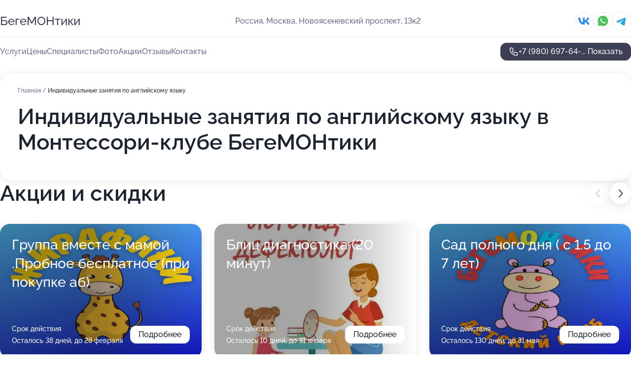

--- FILE ---
content_type: text/html; charset=utf-8
request_url: https://begemontiki-centr.ru/service/individualnye_zanyatiya_po_anglijskomu_yazyku/
body_size: 18529
content:
<!DOCTYPE html>
<html lang="ru">
<head>
	<meta http-equiv="Content-Type" content="text/html; charset=utf-8">
	<meta name="viewport" content="width=device-width,maximum-scale=1,initial-scale=1,user-scalable=0">
	<meta name="format-detection" content="telephone=no">
	<meta name="theme-color" content="#3D3F55">
	<meta name="description" content="Информация о&#160;Монтессори-клубе БегеМОНтики">
	<link rel="icon" type="image/png" href="/favicon.png">

	<title>Монтессори-клуб БегеМОНтики на&#160;Новоясеневском проспекте (на&#160;метро Ясенево)</title>

	<link nonce="zCybwmpWIiIK4cJlybZ5W6kB" href="//begemontiki-centr.ru/build/lego2/lego2.css?v=Evk5cQF3AgE" rel="stylesheet" >

		<script type="application/ld+json">{"@context":"http:\/\/schema.org","@type":"EntertainmentBusiness","name":"\u041c\u043e\u043d\u0442\u0435\u0441\u0441\u043e\u0440\u0438-\u043a\u043b\u0443\u0431 \u0411\u0435\u0433\u0435\u041c\u041e\u041d\u0442\u0438\u043a\u0438","address":{"@type":"PostalAddress","streetAddress":"\u041d\u043e\u0432\u043e\u044f\u0441\u0435\u043d\u0435\u0432\u0441\u043a\u0438\u0439 \u043f\u0440\u043e\u0441\u043f\u0435\u043a\u0442, 13\u043a2","addressLocality":"\u041c\u043e\u0441\u043a\u0432\u0430"},"url":"https:\/\/begemontiki-centr.ru\/","contactPoint":{"@type":"ContactPoint","telephone":"+7\u00a0(980)\u00a0697-64-09","contactType":"customer service","areaServed":"RU","availableLanguage":"Russian"},"sameAs":["https:\/\/vk.com\/begemontiki"],"image":"https:\/\/p0.zoon.ru\/preview\/0k-ZXPg4PBEm_83NMulRrw\/2400x1500x75\/3\/6\/0\/original_52c076e340c0886b7c8d8926_6214981ee7a87.jpg","aggregateRating":{"@type":"AggregateRating","ratingValue":4.5,"worstRating":1,"bestRating":5,"reviewCount":25}}</script>
		<script nonce="zCybwmpWIiIK4cJlybZ5W6kB">
		window.js_base = '/js.php';
	</script>

	</head>
<body >
	 <header id="header" class="header" data-organization-id="52c076e340c0886b7c8d8925">
	<div class="wrapper">
		<div class="header-container" data-uitest="lego-header-block">
			<div class="header-menu-activator" data-target="header-menu-activator">
				<span class="header-menu-activator__icon"></span>
			</div>

			<div class="header-title">
				<a href="/">					БегеМОНтики
				</a>			</div>
			<div class="header-address text-3 text-secondary">Россия, Москва, Новоясеневский проспект, 13к2</div>

						<div class="header-socials flex gap-8 icon icon--36" data-target="header-socials">
									<!--noindex-->
					<a href="https://vk.com/begemontiki" data-category="vk_group" rel="nofollow" target="_blank">
						<svg class="svg-icons-vk_group" ><use xlink:href="/build/lego2/icons.svg?v=JuYN3E4Pbco#vk_group"></use></svg>
					</a>
					<!--/noindex-->
									<!--noindex-->
					<a href="https://wa.me/79167032200" data-category="whatsapp" rel="nofollow" target="_blank">
						<svg class="svg-icons-whatsapp" ><use xlink:href="/build/lego2/icons.svg?v=JuYN3E4Pbco#whatsapp"></use></svg>
					</a>
					<!--/noindex-->
									<!--noindex-->
					<a href="https://t.me/begemontiki" data-category="telegram" rel="nofollow" target="_blank">
						<svg class="svg-icons-telegram" ><use xlink:href="/build/lego2/icons.svg?v=JuYN3E4Pbco#telegram"></use></svg>
					</a>
					<!--/noindex-->
							</div>
					</div>

		<nav class="nav" data-target="header-nav" data-uitest="lego-navigation-block">
			<ul>
									<li data-target="header-services">
						<svg class="svg-icons-services" ><use xlink:href="/build/lego2/icons.svg?v=JuYN3E4Pbco#services"></use></svg>
						<a data-target="header-nav-link" href="https://begemontiki-centr.ru/services/" data-za="{&quot;ev_label&quot;:&quot;all_service&quot;}">Услуги</a>
					</li>
									<li data-target="header-prices">
						<svg class="svg-icons-prices" ><use xlink:href="/build/lego2/icons.svg?v=JuYN3E4Pbco#prices"></use></svg>
						<a data-target="header-nav-link" href="https://begemontiki-centr.ru/price/" data-za="{&quot;ev_label&quot;:&quot;price&quot;}">Цены</a>
					</li>
									<li data-target="header-specialists">
						<svg class="svg-icons-specialists" ><use xlink:href="/build/lego2/icons.svg?v=JuYN3E4Pbco#specialists"></use></svg>
						<a data-target="header-nav-link" href="https://begemontiki-centr.ru/#specialists" data-za="{&quot;ev_label&quot;:&quot;org_prof&quot;}">Специалисты</a>
					</li>
									<li data-target="header-photo">
						<svg class="svg-icons-photo" ><use xlink:href="/build/lego2/icons.svg?v=JuYN3E4Pbco#photo"></use></svg>
						<a data-target="header-nav-link" href="https://begemontiki-centr.ru/#photos" data-za="{&quot;ev_label&quot;:&quot;photos&quot;}">Фото</a>
					</li>
									<li data-target="header-offers">
						<svg class="svg-icons-offers" ><use xlink:href="/build/lego2/icons.svg?v=JuYN3E4Pbco#offers"></use></svg>
						<a data-target="header-nav-link" href="https://begemontiki-centr.ru/#offers" data-za="{&quot;ev_label&quot;:&quot;offer&quot;}">Акции</a>
					</li>
									<li data-target="header-reviews">
						<svg class="svg-icons-reviews" ><use xlink:href="/build/lego2/icons.svg?v=JuYN3E4Pbco#reviews"></use></svg>
						<a data-target="header-nav-link" href="https://begemontiki-centr.ru/#reviews" data-za="{&quot;ev_label&quot;:&quot;reviews&quot;}">Отзывы</a>
					</li>
									<li data-target="header-contacts">
						<svg class="svg-icons-contacts" ><use xlink:href="/build/lego2/icons.svg?v=JuYN3E4Pbco#contacts"></use></svg>
						<a data-target="header-nav-link" href="https://begemontiki-centr.ru/#contacts" data-za="{&quot;ev_label&quot;:&quot;contacts&quot;}">Контакты</a>
					</li>
							</ul>

			<div class="header-controls">
				<div class="header-controls__wrapper">
					<a
	href="tel:+79806976409"
	class="phone-button button button--primary button--36 icon--20"
	data-phone="+7 (980) 697-64-09"
	data-za="{&quot;ev_sourceType&quot;:&quot;&quot;,&quot;ev_sourceId&quot;:&quot;52c076e340c0886b7c8d8925.952e&quot;,&quot;object_type&quot;:&quot;organization&quot;,&quot;object_id&quot;:&quot;52c076e340c0886b7c8d8925.952e&quot;,&quot;ev_label&quot;:&quot;premium&quot;,&quot;ev_category&quot;:&quot;phone_o_l&quot;}">
	<svg class="svg-icons-phone" ><use xlink:href="/build/lego2/icons.svg?v=JuYN3E4Pbco#phone"></use></svg>
			<div data-target="show-phone-number">
			+7 (980) 697-64-...
			<span data-target="phone-button-show">Показать</span>
		</div>
	</a>


									</div>

							</div>

			<div class="header-nav-address">
									<div class="header-block flex gap-12 icon icon--36" data-target="header-socials">
													<!--noindex-->
							<a href="https://vk.com/begemontiki" data-category="vk_group" rel="nofollow" target="_blank">
								<svg class="svg-icons-vk_group" ><use xlink:href="/build/lego2/icons.svg?v=JuYN3E4Pbco#vk_group"></use></svg>
							</a>
							<!--/noindex-->
													<!--noindex-->
							<a href="https://wa.me/79167032200" data-category="whatsapp" rel="nofollow" target="_blank">
								<svg class="svg-icons-whatsapp" ><use xlink:href="/build/lego2/icons.svg?v=JuYN3E4Pbco#whatsapp"></use></svg>
							</a>
							<!--/noindex-->
													<!--noindex-->
							<a href="https://t.me/begemontiki" data-category="telegram" rel="nofollow" target="_blank">
								<svg class="svg-icons-telegram" ><use xlink:href="/build/lego2/icons.svg?v=JuYN3E4Pbco#telegram"></use></svg>
							</a>
							<!--/noindex-->
											</div>
				
				<div class="header-block text-3 text-center text-secondary">Россия, Москва, Новоясеневский проспект, 13к2</div>
			</div>
		</nav>
	</div>
</header>
<div class="header-placeholder"></div>

<div class="contacts-panel" id="contacts-panel">
	

	<div class="contacts-panel-wrapper">
					<div class="contacts-panel-icon contacts-panel-expander" data-target="contacts-panel-expand">
				<div class="contacts-panel-icon__collapsed"><svg class="svg-icons-phone_filled" ><use xlink:href="/build/lego2/icons.svg?v=JuYN3E4Pbco#phone_filled"></use></svg></div>
				<div class="contacts-panel-icon__expanded"><svg class="svg-icons-close" ><use xlink:href="/build/lego2/icons.svg?v=JuYN3E4Pbco#close"></use></svg></div>
			</div>

			<div class="contacts-panel-group">
								<a href="tel:+79806976409" class="contacts-panel-icon" data-phone="+7 (980) 697-64-09" data-za="{&quot;ev_sourceType&quot;:&quot;nav_panel&quot;,&quot;ev_sourceId&quot;:&quot;52c076e340c0886b7c8d8925.952e&quot;,&quot;object_type&quot;:&quot;organization&quot;,&quot;object_id&quot;:&quot;52c076e340c0886b7c8d8925.952e&quot;,&quot;ev_label&quot;:&quot;premium&quot;,&quot;ev_category&quot;:&quot;phone_o_l&quot;}">
					<svg class="svg-icons-phone_filled" ><use xlink:href="/build/lego2/icons.svg?v=JuYN3E4Pbco#phone_filled"></use></svg>
				</a>
													<a href="https://wa.me/79167032200" class="contacts-panel-icon"><svg class="svg-icons-whatsapp_filled" ><use xlink:href="/build/lego2/icons.svg?v=JuYN3E4Pbco#whatsapp_filled"></use></svg></a>
									<a href="https://t.me/begemontiki" class="contacts-panel-icon"><svg class="svg-icons-telegram_filled" ><use xlink:href="/build/lego2/icons.svg?v=JuYN3E4Pbco#telegram_filled"></use></svg></a>
							</div>
			</div>
</div>

<script nonce="zCybwmpWIiIK4cJlybZ5W6kB" type="module">
	import { initContactsPanel } from '//begemontiki-centr.ru/build/lego2/lego2.js?v=aBQmwV5uQB0';

	initContactsPanel(document.getElementById('contacts-panel'));
</script>


<script nonce="zCybwmpWIiIK4cJlybZ5W6kB" type="module">
	import { initHeader } from '//begemontiki-centr.ru/build/lego2/lego2.js?v=aBQmwV5uQB0';

	initHeader(document.getElementById('header'));
</script>
 	<main class="main-container">
		<div class="wrapper section-wrapper">
			<div class="service-description__wrapper">
	<section class="service-description section-block">
		<div class="page-breadcrumbs">
			<div class="breadcrumbs">
			<span>
							<a href="https://begemontiki-centr.ru/">
					Главная
				</a>
						/		</span>
			<span class="active">
							Индивидуальные занятия по английскому языку
								</span>
	</div>

		</div>
					<script nonce="zCybwmpWIiIK4cJlybZ5W6kB" type="application/ld+json">{"@context":"http:\/\/schema.org","@type":"BreadcrumbList","itemListElement":[{"@type":"ListItem","position":1,"item":{"name":"\u0413\u043b\u0430\u0432\u043d\u0430\u044f","@id":"https:\/\/begemontiki-centr.ru\/"}}]}</script>
		
		<div class="service-description-title">
			<h1 class="page-title">Индивидуальные занятия по английскому языку в Монтессори-клубе БегеМОНтики</h1>
			<div class="service-description-title__price">
							</div>
		</div>

		<div class="service-description__text collapse collapse--text-3">
			<div class="collapse__overflow">
				<div class="collapse__text"></div>
			</div>
		</div>
	</section>

	</div>
<section class="offers" id="offers" data-uitest="lego-offers-block">
	<div class="section-block__title flex flex--sb">
		<h2 class="text-h2">
			Акции и скидки
		</h2>

		<div class="slider__navigation" data-target="slider-navigation">
			<button class="slider__control prev" data-target="slider-prev">
				<svg class="svg-icons-arrow" ><use xlink:href="/build/lego2/icons.svg?v=JuYN3E4Pbco#arrow"></use></svg>
			</button>
			<button class="slider__control next" data-target="slider-next">
				<svg class="svg-icons-arrow" ><use xlink:href="/build/lego2/icons.svg?v=JuYN3E4Pbco#arrow"></use></svg>
			</button>
		</div>
	</div>

	<div class="offers__list" data-target="slider-container">
		<div class="offers__slider swiper-wrapper">
							<div data-offer-id="636106cb6be30b42b3084740" data-sid="636106cb6be30b42b3084740.c0d6" class="offers-item swiper-slide text-white">
					<img
						class="offers-item__image"
						src="https://p2.zoon.ru/0/9/636106cb6be30b42b3084740_636106d301be06.70059527.jpg"
						loading="lazy"
						alt="">
					<div class="offers-item__container">
						<div class="text-5">Группа вместе с мамой .Пробное бесплатное (при покупке аб)</div>
						<div class="offers-item__bottom">
							<div>
								<div>
									Срок действия
								</div>
								<div>Осталось 38 дней, до 28 февраля</div>
							</div>
							<button class="button offers-item__button button--36">Подробнее</button>
						</div>
					</div>
				</div>
							<div data-offer-id="644249bad0264626190abf39" data-sid="644249bad0264626190abf39.1aa4" class="offers-item swiper-slide text-white">
					<img
						class="offers-item__image"
						src="https://p1.zoon.ru/1/c/644249093b7545fd6208cc15_64424932633722.15424716.jpg"
						loading="lazy"
						alt="">
					<div class="offers-item__container">
						<div class="text-5">Блиц  диагностика (20 минут)</div>
						<div class="offers-item__bottom">
							<div>
								<div>
									Срок действия
								</div>
								<div>Осталось 10 дней, до 31 января</div>
							</div>
							<button class="button offers-item__button button--36">Подробнее</button>
						</div>
					</div>
				</div>
							<div data-offer-id="63610a77b4c1a7d91a0cf52a" data-sid="63610a77b4c1a7d91a0cf52a.ee80" class="offers-item swiper-slide text-white">
					<img
						class="offers-item__image"
						src="https://p0.zoon.ru/f/8/63610a77b4c1a7d91a0cf52a_63610a927eafd7.83783412.jpg"
						loading="lazy"
						alt="">
					<div class="offers-item__container">
						<div class="text-5">Сад  полного дня  ( с 1.5 до 7 лет)</div>
						<div class="offers-item__bottom">
							<div>
								<div>
									Срок действия
								</div>
								<div>Осталось 130 дней, до 31 мая</div>
							</div>
							<button class="button offers-item__button button--36">Подробнее</button>
						</div>
					</div>
				</div>
							<div data-offer-id="689c82f075213d6449034eea" data-sid="689c82f075213d6449034eea.27ca" class="offers-item swiper-slide text-white">
					<img
						class="offers-item__image"
						src="https://p2.zoon.ru/c/3/689c81cb39b9e3b199058594_689c82d02f8050.30520206.jpg"
						loading="lazy"
						alt="">
					<div class="offers-item__container">
						<div class="text-5">Жонглирование (4+)</div>
						<div class="offers-item__bottom">
							<div>
								<div>
									Срок действия
								</div>
								<div>Осталось 10 дней, до 31 января</div>
							</div>
							<button class="button offers-item__button button--36">Подробнее</button>
						</div>
					</div>
				</div>
							<div data-offer-id="689f2d5af5aeb034ef074695" data-sid="689f2d5af5aeb034ef074695.2ca1" class="offers-item swiper-slide text-white">
					<img
						class="offers-item__image"
						src="https://p2.zoon.ru/8/9/689f27a9e804de74a40de23f_689f2d19423d19.82010497.jpg"
						loading="lazy"
						alt="">
					<div class="offers-item__container">
						<div class="text-5">Подарок за честность</div>
						<div class="offers-item__bottom">
							<div>
								<div>
									Срок действия
								</div>
								<div>Осталось 10 дней, до 31 января</div>
							</div>
							<button class="button offers-item__button button--36">Подробнее</button>
						</div>
					</div>
				</div>
							<div data-offer-id="694420cdf6917afc2f078708" data-sid="694420cdf6917afc2f078708.3206" class="offers-item swiper-slide text-white">
					<img
						class="offers-item__image"
						src="https://p0.zoon.ru/a/7/6944200bb7e4c66324020dc1_694420a930cee7.76272087.jpg"
						loading="lazy"
						alt="">
					<div class="offers-item__container">
						<div class="text-5">Развивающая игротека</div>
						<div class="offers-item__bottom">
							<div>
								<div>
									Срок действия
								</div>
								<div>Осталось 10 дней, до 31 января</div>
							</div>
							<button class="button offers-item__button button--36">Подробнее</button>
						</div>
					</div>
				</div>
											</div>

		<div class="slider__pagination" data-target="slider-pagination"></div>
	</div>
</section>
<script nonce="zCybwmpWIiIK4cJlybZ5W6kB" type="module">
	import { initOffers } from '//begemontiki-centr.ru/build/lego2/lego2.js?v=aBQmwV5uQB0';

	const node = document.getElementById('offers');

	initOffers(node, { organizationId: '52c076e340c0886b7c8d8925' });
</script>
<section class="photo-section" id="photos" data-uitest="lego-gallery-block">
	<div class="section-block__title flex flex--sb">
		<h2 class="text-h2">Фотогалерея</h2>

					<div class="slider__navigation" data-target="slider-navigation">
				<button class="slider__control prev" data-target="slider-prev">
					<svg class="svg-icons-arrow" ><use xlink:href="/build/lego2/icons.svg?v=JuYN3E4Pbco#arrow"></use></svg>
				</button>
				<button class="slider__control next" data-target="slider-next">
					<svg class="svg-icons-arrow" ><use xlink:href="/build/lego2/icons.svg?v=JuYN3E4Pbco#arrow"></use></svg>
				</button>
			</div>
			</div>

	<div class="section-block__slider" data-target="slider-container" data-total="27" data-owner-type="organization" data-owner-id="52c076e340c0886b7c8d8925">
		<div class="photo-section__slider swiper-wrapper">
						<div class="photo-section__slide swiper-slide" data-id="6214981f0a038c5c0d5768db" data-target="photo-slide-item" data-index="0">
				<img src="https://p0.zoon.ru/preview/lYTew7FF6qeApM61JxIO5w/1280x591x85/3/6/0/original_52c076e340c0886b7c8d8926_6214981ee7a87.jpg" loading="lazy" alt="">
			</div>
						<div class="photo-section__slide swiper-slide" data-id="621497a36a00ff437a5c6ce3" data-target="photo-slide-item" data-index="1">
				<img src="https://p0.zoon.ru/preview/UWq8UBz8yzK4WeXOIHQtsg/1200x800x85/1/a/a/original_52c076e340c0886b7c8d8926_621497a349a80.jpg" loading="lazy" alt="">
			</div>
						<div class="photo-section__slide swiper-slide" data-id="621497707f1e77456f60637d" data-target="photo-slide-item" data-index="2">
				<img src="https://p2.zoon.ru/preview/d3WE9xnbJfBllePr7akWsA/1200x800x85/1/1/3/original_52c076e340c0886b7c8d8926_621497704ef3d.jpg" loading="lazy" alt="">
			</div>
						<div class="photo-section__slide swiper-slide" data-id="62149719e29a9f5ce41df842" data-target="photo-slide-item" data-index="3">
				<img src="https://p1.zoon.ru/preview/y-kxVJ8QoqeNJSEErpnRSw/1200x800x85/1/2/4/original_52c076e340c0886b7c8d8926_62149719346f3.jpg" loading="lazy" alt="">
			</div>
						<div class="photo-section__slide swiper-slide" data-id="621496eb0af96d61584901e9" data-target="photo-slide-item" data-index="4">
				<img src="https://p2.zoon.ru/preview/ZGdO2XiSk9rMLG7hDhBF3Q/1200x800x85/1/2/0/original_52c076e340c0886b7c8d8926_621496eb28f1a.jpg" loading="lazy" alt="">
			</div>
						<div class="photo-section__slide swiper-slide" data-id="6214971b91734903035fc6de" data-target="photo-slide-item" data-index="5">
				<img src="https://p0.zoon.ru/preview/V4wz0QVr2V_-r6WpZR_L5Q/1200x800x85/1/a/8/original_52c076e340c0886b7c8d8926_6214971b7ec49.jpg" loading="lazy" alt="">
			</div>
						<div class="photo-section__slide swiper-slide" data-id="621497f76a00ff437a5c6ce7" data-target="photo-slide-item" data-index="6">
				<img src="https://p1.zoon.ru/preview/2BJjlzSv7saQXKYXBojnuA/1200x800x85/1/3/d/original_52c076e340c0886b7c8d8926_621497f6a9ba8.jpg" loading="lazy" alt="">
			</div>
						<div class="photo-section__slide swiper-slide" data-id="621498ba400ba5009218958d" data-target="photo-slide-item" data-index="7">
				<img src="https://p2.zoon.ru/preview/4BVm4MLBZle-ml5sjlTUcg/1200x800x85/1/9/c/original_52c076e340c0886b7c8d8926_621498b9b5718.jpg" loading="lazy" alt="">
			</div>
						<div class="photo-section__slide swiper-slide" data-id="621498b302fd5d03592fe925" data-target="photo-slide-item" data-index="8">
				<img src="https://p2.zoon.ru/preview/nCPSw8Mrms_tXkvVlTpA7g/1200x800x85/1/c/6/original_52c076e340c0886b7c8d8926_621498b34b0ea.jpg" loading="lazy" alt="">
			</div>
						<div class="photo-section__slide swiper-slide" data-id="6214989a02fd5d03592fe91f" data-target="photo-slide-item" data-index="9">
				<img src="https://p1.zoon.ru/preview/VO_MASGQz2nExg1nVuzO3w/1200x800x85/1/d/e/original_52c076e340c0886b7c8d8926_62149899ce325.jpg" loading="lazy" alt="">
			</div>
						<div class="photo-section__slide swiper-slide" data-id="6214989b0a038c5c0d5768f0" data-target="photo-slide-item" data-index="10">
				<img src="https://p0.zoon.ru/preview/ttJjRe0OJ4dda-MCnHpZXg/1200x800x85/1/1/6/original_52c076e340c0886b7c8d8926_6214989b25cc5.jpg" loading="lazy" alt="">
			</div>
						<div class="photo-section__slide swiper-slide" data-id="621498447d64d449ff659fd1" data-target="photo-slide-item" data-index="11">
				<img src="https://p1.zoon.ru/preview/l47f-5HN4e7xoinbdqhz0A/1200x800x85/1/a/9/original_52c076e340c0886b7c8d8926_62149843a36d3.jpg" loading="lazy" alt="">
			</div>
						<div class="photo-section__slide swiper-slide" data-id="6214984169f2d85e86246d36" data-target="photo-slide-item" data-index="12">
				<img src="https://p0.zoon.ru/preview/5NEW6fvbxOvnjyIpi53geA/1200x800x85/1/3/0/original_52c076e340c0886b7c8d8926_621498417018e.jpg" loading="lazy" alt="">
			</div>
						<div class="photo-section__slide swiper-slide" data-id="6214980d69f2d85e86246d2e" data-target="photo-slide-item" data-index="13">
				<img src="https://p2.zoon.ru/preview/DhhCq6gYX6iNP_-Cvjjbkw/1200x800x85/1/6/e/original_52c076e340c0886b7c8d8926_6214980d17c31.jpg" loading="lazy" alt="">
			</div>
						<div class="photo-section__slide swiper-slide" data-id="621497fce6c34807615cdf89" data-target="photo-slide-item" data-index="14">
				<img src="https://p1.zoon.ru/preview/CmwuPkrPoju2ScUUO_u6Gg/1200x800x85/1/3/7/original_52c076e340c0886b7c8d8926_621497fbab0e8.jpg" loading="lazy" alt="">
			</div>
						<div class="photo-section__slide swiper-slide" data-id="621497fa6a00ff437a5c6ce9" data-target="photo-slide-item" data-index="15">
				<img src="https://p1.zoon.ru/preview/5rl138A1NRIV6bQShBsSMw/1200x800x85/1/e/b/original_52c076e340c0886b7c8d8926_621497fa94d7d.jpg" loading="lazy" alt="">
			</div>
						<div class="photo-section__slide swiper-slide" data-id="621497cc69f2d85e86246d2a" data-target="photo-slide-item" data-index="16">
				<img src="https://p2.zoon.ru/preview/EVazydV73fmaoctgoj66xQ/1200x800x85/1/8/7/original_52c076e340c0886b7c8d8926_621497cbba64f.jpg" loading="lazy" alt="">
			</div>
						<div class="photo-section__slide swiper-slide" data-id="621497a5e29a9f5ce41df852" data-target="photo-slide-item" data-index="17">
				<img src="https://p1.zoon.ru/preview/twtnJZCOf6drX-tkTjrkKg/1200x800x85/1/5/5/original_52c076e340c0886b7c8d8926_621497a4b839d.jpg" loading="lazy" alt="">
			</div>
						<div class="photo-section__slide swiper-slide" data-id="6214977aeda0720fd83c3a6c" data-target="photo-slide-item" data-index="18">
				<img src="https://p2.zoon.ru/preview/b2hPXl8FkLQmTML8ZHDA-A/1200x800x85/1/9/3/original_52c076e340c0886b7c8d8926_62149779d299a.jpg" loading="lazy" alt="">
			</div>
						<div class="photo-section__slide swiper-slide" data-id="621497a10af96d61584901fb" data-target="photo-slide-item" data-index="19">
				<img src="https://p1.zoon.ru/preview/IrYoxMmp58u5qjMy-i3UgQ/1200x800x85/1/6/4/original_52c076e340c0886b7c8d8926_621497a0a2683.jpg" loading="lazy" alt="">
			</div>
						<div class="photo-section__slide swiper-slide" data-id="621497706a00ff437a5c6cdf" data-target="photo-slide-item" data-index="20">
				<img src="https://p1.zoon.ru/preview/KA-EiJLlQrO2FEjOVDuDpQ/1200x800x85/1/d/3/original_52c076e340c0886b7c8d8926_621497708aa62.jpg" loading="lazy" alt="">
			</div>
						<div class="photo-section__slide swiper-slide" data-id="6214971c02fd5d03592fe8fe" data-target="photo-slide-item" data-index="21">
				<img src="https://p0.zoon.ru/preview/Ppnr6rrrPzT32lZdNYmtRA/1200x800x85/1/5/2/original_52c076e340c0886b7c8d8926_6214971c67123.jpg" loading="lazy" alt="">
			</div>
						<div class="photo-section__slide swiper-slide" data-id="621496ea40fee4371e76239c" data-target="photo-slide-item" data-index="22">
				<img src="https://p0.zoon.ru/preview/6qC-H2vjqm1-59MlRGHiGA/1200x800x85/1/8/f/original_52c076e340c0886b7c8d8926_621496e9c03a1.jpg" loading="lazy" alt="">
			</div>
						<div class="photo-section__slide swiper-slide" data-id="621496e6bd0ef209d0573800" data-target="photo-slide-item" data-index="23">
				<img src="https://p0.zoon.ru/preview/xG2Eu6SHnz0s7qM0vnzoWQ/1200x800x85/1/f/1/original_52c076e340c0886b7c8d8926_621496e613afa.jpg" loading="lazy" alt="">
			</div>
						<div class="photo-section__slide swiper-slide" data-id="6214981dce56c2191a04885d" data-target="photo-slide-item" data-index="24">
				<img src="https://p1.zoon.ru/preview/lYoQXK7fNbyaLlDErI42-w/1200x800x85/1/8/7/original_52c076e340c0886b7c8d8926_6214981d80483.jpg" loading="lazy" alt="">
			</div>
						<div class="photo-section__slide swiper-slide" data-id="62149839e391bf33997230ca" data-target="photo-slide-item" data-index="25">
				<img src="https://p2.zoon.ru/preview/wRCDdQeTpNyXlMbkxeYEgw/1200x800x85/1/1/f/original_52c076e340c0886b7c8d8926_621498398e721.jpg" loading="lazy" alt="">
			</div>
						<div class="photo-section__slide swiper-slide" data-id="6214987c0804a331e66806cc" data-target="photo-slide-item" data-index="26">
				<img src="https://p0.zoon.ru/preview/w3iIwhL_F4BfZ3xhmI_GcA/1200x800x85/1/d/7/original_52c076e340c0886b7c8d8926_6214987c0e63e.jpg" loading="lazy" alt="">
			</div>
					</div>
	</div>

	<div class="slider__pagination" data-target="slider-pagination"></div>
</section>

<script nonce="zCybwmpWIiIK4cJlybZ5W6kB" type="module">
	import { initPhotos } from '//begemontiki-centr.ru/build/lego2/lego2.js?v=aBQmwV5uQB0';

	const node = document.getElementById('photos');
	initPhotos(node);
</script>
<section class="reviews-section section-block" id="reviews" data-uitest="lego-reviews-block">
	<div class="section-block__title flex flex--sb">
		<h2 class="text-h2">
			Отзывы
		</h2>

				<div class="slider__navigation" data-target="slider-navigation">
			<button class="slider__control prev" data-target="slider-prev">
				<svg class="svg-icons-arrow" ><use xlink:href="/build/lego2/icons.svg?v=JuYN3E4Pbco#arrow"></use></svg>
			</button>
			<button class="slider__control next" data-target="slider-next">
				<svg class="svg-icons-arrow" ><use xlink:href="/build/lego2/icons.svg?v=JuYN3E4Pbco#arrow"></use></svg>
			</button>
		</div>
			</div>

	<div class="reviews-section__list" data-target="slider-container">
		<div class="reviews-section__slider swiper-wrapper" data-target="review-section-slides">
							<div
	class="reviews-section-item swiper-slide "
	data-id="66f6dd922bdafc359d094607"
	data-owner-id="52c076e340c0886b7c8d8925"
	data-target="review">
	<div  class="flex flex--center-y gap-12">
		<div class="reviews-section-item__avatar">
										<svg class="svg-icons-user" ><use xlink:href="/build/lego2/icons.svg?v=JuYN3E4Pbco#user"></use></svg>
					</div>
		<div class="reviews-section-item__head">
			<div class="reviews-section-item__head-top flex flex--center-y gap-16">
				<div class="flex flex--center-y gap-8">
										<div class="stars stars--16" style="--rating: 5">
						<div class="stars__rating">
							<div class="stars stars--filled"></div>
						</div>
					</div>
					<div class="reviews-section-item__mark text-3">
						5,0
					</div>
				</div>
											</div>

			<div class="reviews-section-item__name text-3 fade">
				Владимир
			</div>
		</div>
	</div>
					<div class="reviews-section-item__descr collapse collapse--text-2 mt-8">
			<div class="collapse__overflow">
				<div class="collapse__text">
																<div>
							<span class="reviews-section-item__text-title">Преимущества:</span> Суперская организация, душевный подход!Посещаем секции балалайки и гусли для уникальных детей ОВЗ , очень качественно и дисконтно, всего за 16 занятий в мес. 5 600 руб
						</div>
																<div>
							<span class="reviews-section-item__text-title">Недостатки:</span> Нет
						</div>
																<div>
							<span class="reviews-section-item__text-title">Комментарий:</span>
							Все прекрасно
						</div>
									</div>
			</div>
		</div>
			<div class="reviews-section-item__date text-2 text-secondary mt-8">
		27 сентября 2024 Отзыв взят с сайта Zoon.ru
	</div>
</div>

							<div
	class="reviews-section-item swiper-slide "
	data-id="65b8ffbcb4075d92d10e14bc"
	data-owner-id="52c076e340c0886b7c8d8925"
	data-target="review">
	<div  class="flex flex--center-y gap-12">
		<div class="reviews-section-item__avatar">
										<svg class="svg-icons-user" ><use xlink:href="/build/lego2/icons.svg?v=JuYN3E4Pbco#user"></use></svg>
					</div>
		<div class="reviews-section-item__head">
			<div class="reviews-section-item__head-top flex flex--center-y gap-16">
				<div class="flex flex--center-y gap-8">
										<div class="stars stars--16" style="--rating: 5">
						<div class="stars__rating">
							<div class="stars stars--filled"></div>
						</div>
					</div>
					<div class="reviews-section-item__mark text-3">
						5,0
					</div>
				</div>
											</div>

			<div class="reviews-section-item__name text-3 fade">
				Ольга
			</div>
		</div>
	</div>
					<div class="reviews-section-item__descr collapse collapse--text-2 mt-8">
			<div class="collapse__overflow">
				<div class="collapse__text">
																<div>
							<span class="reviews-section-item__text-title">Преимущества:</span> Это лучшее место для нашего ребёнка. Каждый день идёт с удовольствием в сад и уходить не хочет. Атмосфера спокойная, дружелюбная. Приходишь и понимаешь, что тебе тут рады. Спасибо большое за такое отношение к детям. С вами уютно и душевно!
Отдельная любовь и огромная благодарность Ирме Валерьевне!
						</div>
																			</div>
			</div>
		</div>
			<div class="reviews-section-item__date text-2 text-secondary mt-8">
		30 января 2024 Отзыв взят с сайта Zoon.ru
	</div>
</div>

							<div
	class="reviews-section-item swiper-slide "
	data-id="65b8b10bf4e87f170402a69e"
	data-owner-id="52c076e340c0886b7c8d8925"
	data-target="review">
	<div  class="flex flex--center-y gap-12">
		<div class="reviews-section-item__avatar">
										<svg class="svg-icons-user" ><use xlink:href="/build/lego2/icons.svg?v=JuYN3E4Pbco#user"></use></svg>
					</div>
		<div class="reviews-section-item__head">
			<div class="reviews-section-item__head-top flex flex--center-y gap-16">
				<div class="flex flex--center-y gap-8">
										<div class="stars stars--16" style="--rating: 5">
						<div class="stars__rating">
							<div class="stars stars--filled"></div>
						</div>
					</div>
					<div class="reviews-section-item__mark text-3">
						5,0
					</div>
				</div>
											</div>

			<div class="reviews-section-item__name text-3 fade">
				Екатерина Васильцова
			</div>
		</div>
	</div>
					<div class="reviews-section-item__descr collapse collapse--text-2 mt-8">
			<div class="collapse__overflow">
				<div class="collapse__text">
																<div>
							<span class="reviews-section-item__text-title">Преимущества:</span> Хочу выразить благодарность нашему воспитателю Марии за помощь в адаптации в садике моему ребенку, за подсказки мне как родителю и за теплое отношение. Сын с радостью бежит в садик, более того даже торопит меня по утрам. 
Также хочу сказать отдельное спасибо педагогам Татьяне, Ольге, Ирме, Екатерине, Марии, Елизавете. Очень вам благодарна! Замечательные администраторы, которые всегда подскажут и ответят на интересующие вопросы. 
Занятия очень интересные и разносторонние. Ребенок вечером с большим восторгом рассказывает чем он занимался (любимое- кулинария) и мне очень важно понимать, что им именно занимаются,  а не как в обычном садике лишь бы не убился и хорошо) 
Наш папа, который день под впечатлением, что ребёнок ему указывая на стул сказал it is chair)) а счет ведёт последнюю неделю на английском вместо русского.  (Екатерина,  спасибо!)
Спасибо еще раз всем педагогам за помощь моему сыну в адаптации и социализации в садике.
						</div>
																			</div>
			</div>
		</div>
			<div class="reviews-section-item__date text-2 text-secondary mt-8">
		30 января 2024 Отзыв взят с сайта Zoon.ru
	</div>
</div>

							<div
	class="reviews-section-item swiper-slide reviews-section-item--with-photo"
	data-id="65b66f25b6c5c0167e06d4b7"
	data-owner-id="52c076e340c0886b7c8d8925"
	data-target="review">
	<div  class="flex flex--center-y gap-12">
		<div class="reviews-section-item__avatar">
										<svg class="svg-icons-user" ><use xlink:href="/build/lego2/icons.svg?v=JuYN3E4Pbco#user"></use></svg>
					</div>
		<div class="reviews-section-item__head">
			<div class="reviews-section-item__head-top flex flex--center-y gap-16">
				<div class="flex flex--center-y gap-8">
										<div class="stars stars--16" style="--rating: 5">
						<div class="stars__rating">
							<div class="stars stars--filled"></div>
						</div>
					</div>
					<div class="reviews-section-item__mark text-3">
						5,0
					</div>
				</div>
											</div>

			<div class="reviews-section-item__name text-3 fade">
				Кирилл
			</div>
		</div>
	</div>
					<div class="reviews-section-item__descr collapse collapse--text-2 mt-8">
			<div class="collapse__overflow">
				<div class="collapse__text">
																<div>
							<span class="reviews-section-item__text-title">Преимущества:</span> По рекомендации мамы со двора, пошли на пробное занятие в Монтессори среде с дочкой 1.7 года, преподаватель Татьяна. Кстати, оно бесплатное,если дальше берёшь абонемент.  Идёт больше часа, расположена в детском саду у метро Ясенево, где проходят занятия у группы до 4 лет. Татьяна очень опытный педагог, быстро нашла подход к дочке, другие дети были не первый раз и играли с удовольствием, время прошло в активной игровой форме просто незаметно. В занятие входят также игровая музыкальная комната и комната с кучей игрушек, горкой и вигвамом! 
Так как нам всё очень понравилось, решили взять индивидуальное занятие отдельно в Монтессори среде. Его ведёт Александра, которая дочке также понравилась. Занятие может проходить как с родителями, так и без. Мы с женой решили не участвовать, в итоге через час дочка не хотела уходить! Для меня- это показатель)
						</div>
																<div>
							<span class="reviews-section-item__text-title">Недостатки:</span> Всё хорошо
						</div>
																<div>
							<span class="reviews-section-item__text-title">Комментарий:</span>
							Больше игр, развития и радости детям в этом замечательном саду!
						</div>
									</div>
			</div>
		</div>
								<div class="reviews-section-item__slider" data-target="reviews-section-item-slider">
			<div data-target="slider-container">
				<div class="reviews-section__slider swiper-wrapper">
											<div class="reviews-section-item__slide swiper-slide">
							<img src="https://p2.zoon.ru/preview/21FCiyCkBPzJ13Ws_eMdxQ/98x98x90/1/6/9/65b66ee1ab0cc460f807b434_65b66ee119e737.83922795.jpg" loading="lazy" alt="">
						</div>
											<div class="reviews-section-item__slide swiper-slide">
							<img src="https://p0.zoon.ru/preview/6o9Pp_N8jiEAIuV3KDvgOw/98x98x90/1/4/e/65b66ee1ab0cc460f807b434_65b66eea1f1ac5.38838700.jpg" loading="lazy" alt="">
						</div>
									</div>
			</div>
						<div class="slider-mini__navigation" data-target="slider-navigation">
				<button class="slider-mini__control slider-mini__control--small prev" data-target="slider-prev">
					<svg class="svg-icons-arrow" ><use xlink:href="/build/lego2/icons.svg?v=JuYN3E4Pbco#arrow"></use></svg>
				</button>
				<button class="slider-mini__control slider-mini__control--small next" data-target="slider-next">
					<svg class="svg-icons-arrow" ><use xlink:href="/build/lego2/icons.svg?v=JuYN3E4Pbco#arrow"></use></svg>
				</button>
			</div>
					</div>
		<div class="reviews-section-item__date text-2 text-secondary mt-8">
		28 января 2024 Отзыв взят с сайта Zoon.ru
	</div>
</div>

							<div
	class="reviews-section-item swiper-slide "
	data-id="65b4d3ade9b5c2e731078809"
	data-owner-id="52c076e340c0886b7c8d8925"
	data-target="review">
	<div  class="flex flex--center-y gap-12">
		<div class="reviews-section-item__avatar">
										<svg class="svg-icons-user" ><use xlink:href="/build/lego2/icons.svg?v=JuYN3E4Pbco#user"></use></svg>
					</div>
		<div class="reviews-section-item__head">
			<div class="reviews-section-item__head-top flex flex--center-y gap-16">
				<div class="flex flex--center-y gap-8">
										<div class="stars stars--16" style="--rating: 5">
						<div class="stars__rating">
							<div class="stars stars--filled"></div>
						</div>
					</div>
					<div class="reviews-section-item__mark text-3">
						5,0
					</div>
				</div>
											</div>

			<div class="reviews-section-item__name text-3 fade">
				Ирина Дивинская
			</div>
		</div>
	</div>
					<div class="reviews-section-item__descr collapse collapse--text-2 mt-8">
			<div class="collapse__overflow">
				<div class="collapse__text">
																<div>
							<span class="reviews-section-item__text-title">Преимущества:</span> Занимаемся индивидуально с педагогм Александрой в монтессори среде.Очень довольны,профессиональный,тактичный,
прекрасно понимающий детей педагог.У ребёнка огромный шаг вперёд!Благодарны администрации Бегемонтиков,всегда на связи,подскажут,помогут,решат спорные вопросы.Периодически посещаем групповые занятия,уровень профессионализма педагов высокий.
						</div>
																<div>
							<span class="reviews-section-item__text-title">Недостатки:</span> Нет
						</div>
																<div>
							<span class="reviews-section-item__text-title">Комментарий:</span>
							Нет
						</div>
									</div>
			</div>
		</div>
			<div class="reviews-section-item__date text-2 text-secondary mt-8">
		27 января 2024 Отзыв взят с сайта Zoon.ru
	</div>
</div>

							<div
	class="reviews-section-item swiper-slide "
	data-id="65b41232eeaef9c8da016685"
	data-owner-id="52c076e340c0886b7c8d8925"
	data-target="review">
	<div  class="flex flex--center-y gap-12">
		<div class="reviews-section-item__avatar">
										<svg class="svg-icons-user" ><use xlink:href="/build/lego2/icons.svg?v=JuYN3E4Pbco#user"></use></svg>
					</div>
		<div class="reviews-section-item__head">
			<div class="reviews-section-item__head-top flex flex--center-y gap-16">
				<div class="flex flex--center-y gap-8">
										<div class="stars stars--16" style="--rating: 5">
						<div class="stars__rating">
							<div class="stars stars--filled"></div>
						</div>
					</div>
					<div class="reviews-section-item__mark text-3">
						5,0
					</div>
				</div>
											</div>

			<div class="reviews-section-item__name text-3 fade">
				Эльнура
			</div>
		</div>
	</div>
					<div class="reviews-section-item__descr collapse collapse--text-2 mt-8">
			<div class="collapse__overflow">
				<div class="collapse__text">
																<div>
							<span class="reviews-section-item__text-title">Преимущества:</span> Работают профессионалы своего дела.
						</div>
																					<div>
							<span class="reviews-section-item__text-title">Комментарий:</span>
							Уже больше полгода ходим в садик Бегемонтики! Ребенку понравилось в первый же день! Очень вежливый персонал, занятие развивающие интересные, кормят вкусно. Рекомендую! Ребенок ходит с удовольствием! Хочется искренне поблагодарить всех воспитателей за доброту и заботу которыми вы окружаете наших детей! Спасибо вам огромное за веру и развитие каждого ребенка!
						</div>
									</div>
			</div>
		</div>
			<div class="reviews-section-item__date text-2 text-secondary mt-8">
		26 января 2024 Отзыв взят с сайта Zoon.ru
	</div>
</div>

							<div
	class="reviews-section-item swiper-slide "
	data-id="65b34d84031e46d9670e1c94"
	data-owner-id="52c076e340c0886b7c8d8925"
	data-target="review">
	<div  class="flex flex--center-y gap-12">
		<div class="reviews-section-item__avatar">
										<svg class="svg-icons-user" ><use xlink:href="/build/lego2/icons.svg?v=JuYN3E4Pbco#user"></use></svg>
					</div>
		<div class="reviews-section-item__head">
			<div class="reviews-section-item__head-top flex flex--center-y gap-16">
				<div class="flex flex--center-y gap-8">
										<div class="stars stars--16" style="--rating: 5">
						<div class="stars__rating">
							<div class="stars stars--filled"></div>
						</div>
					</div>
					<div class="reviews-section-item__mark text-3">
						5,0
					</div>
				</div>
											</div>

			<div class="reviews-section-item__name text-3 fade">
				Анастасия
			</div>
		</div>
	</div>
					<div class="reviews-section-item__descr collapse collapse--text-2 mt-8">
			<div class="collapse__overflow">
				<div class="collapse__text">
																<div>
							<span class="reviews-section-item__text-title">Преимущества:</span> Отличные, доброжелательные, внимательные педагоги. Уважительное отношение к детям и родителям. Развивающие занятия каждый день, в общую группу присылают фотоотчёт. Ребенка никогда не заставляют силой что то делать, каждый сам выбирает себе занятие, поэтому садик всегда в радость. Маленькие группы. Есть дополнительные занятия. Главное достоинство это английский два раза в неделю который входит в стоимость абонемента. Видео с занятий тоже присылают в чат. Качество отличное, ребенок уже знает много английских слов, понимает вопросы преподавателя на слух и может отвечать. Цены на абонементы ниже чем в других похожих садах по району.
						</div>
																<div>
							<span class="reviews-section-item__text-title">Недостатки:</span> Режим работы с 9 до 18. Также как и режим работы родителей. То есть надо либо постоянно опаздывать на работу и уходить раньше на час, либо доплачивать 1000 в день за дополнительные часы. Но все равно цена ниже чем в других частных садах. Если опоздать в пределах 15 минут, то не требуют доплату.
						</div>
														</div>
			</div>
		</div>
			<div class="reviews-section-item__date text-2 text-secondary mt-8">
		26 января 2024 Отзыв взят с сайта Zoon.ru
	</div>
</div>

							<div
	class="reviews-section-item swiper-slide "
	data-id="65b0f1409ffcd95ef206b455"
	data-owner-id="52c076e340c0886b7c8d8925"
	data-target="review">
	<div  class="flex flex--center-y gap-12">
		<div class="reviews-section-item__avatar">
										<svg class="svg-icons-user" ><use xlink:href="/build/lego2/icons.svg?v=JuYN3E4Pbco#user"></use></svg>
					</div>
		<div class="reviews-section-item__head">
			<div class="reviews-section-item__head-top flex flex--center-y gap-16">
				<div class="flex flex--center-y gap-8">
										<div class="stars stars--16" style="--rating: 5">
						<div class="stars__rating">
							<div class="stars stars--filled"></div>
						</div>
					</div>
					<div class="reviews-section-item__mark text-3">
						5,0
					</div>
				</div>
											</div>

			<div class="reviews-section-item__name text-3 fade">
				Ирина Красненкова
			</div>
		</div>
	</div>
					<div class="reviews-section-item__descr collapse collapse--text-2 mt-8">
			<div class="collapse__overflow">
				<div class="collapse__text">
																<div>
							<span class="reviews-section-item__text-title">Преимущества:</span> Отличный сад. Прекрасные увлеченные своим делом педагоги. Нравится все:  гибкое время посещения, возможность посещать различные занятия не выходя из сада. Особенно хочется отметить занятия: 
1. Английский язык - дочка сама попросилась на дополнительные занятия с Екатериной и с удовольствием ходит на них. Екатерина прекрасно проводит как занятия в саду, так и дополнительные занятия. Учитывает разный уровень подготовки. Очень увлечена своей работой. 
2. Занятия по подготовке к школе и кулинария. Ведет прекрасная педагог Ирма Валерьевна. Найдет подход  к любому ребенку! 

Дочке так же нравятся занятия ИЗО и Акробатика. 
Рекомендую к посещению!
						</div>
																<div>
							<span class="reviews-section-item__text-title">Недостатки:</span> В этом году нет больших помещений у сада, достаточных для проведения больших мероприятий для детей и родителей.
						</div>
														</div>
			</div>
		</div>
			<div class="reviews-section-item__date text-2 text-secondary mt-8">
		24 января 2024 Отзыв взят с сайта Zoon.ru
	</div>
</div>

							<div
	class="reviews-section-item swiper-slide "
	data-id="65aea657362e7da21209dae0"
	data-owner-id="6319b97e699adf96d70e95f8"
	data-target="review">
	<div  class="flex flex--center-y gap-12">
		<div class="reviews-section-item__avatar">
										<svg class="svg-icons-user" ><use xlink:href="/build/lego2/icons.svg?v=JuYN3E4Pbco#user"></use></svg>
					</div>
		<div class="reviews-section-item__head">
			<div class="reviews-section-item__head-top flex flex--center-y gap-16">
				<div class="flex flex--center-y gap-8">
										<div class="stars stars--16" style="--rating: 5">
						<div class="stars__rating">
							<div class="stars stars--filled"></div>
						</div>
					</div>
					<div class="reviews-section-item__mark text-3">
						5,0
					</div>
				</div>
											</div>

			<div class="reviews-section-item__name text-3 fade">
				Елизавета
			</div>
		</div>
	</div>
					<div class="reviews-section-item__descr collapse collapse--text-2 mt-8">
			<div class="collapse__overflow">
				<div class="collapse__text">
					Замечательный сад, в котором работают настоящие профессионалы своего дела. Все двое детей ходили в Бегемонтики с особым удовольствием. Особенно детям нравятся занятия по английскому языку с преподавателем Екатериной. Английский проходит в игровой форме, и дети с трёх лет уже осваивают основы языка. Екатерина готовит для ребят творческие и интересные уроки, поэтому все мои дети, приходя домой, с увлечением рассказывали, как они пели или читали на английском. Выражаем большую благодарность всем сотрудникам детского сада за их плодотворный труд, особенно администратору Юлии, которая всегда поможет и подскажет в любом вопросе!
				</div>
			</div>
		</div>
			<div class="reviews-section-item__date text-2 text-secondary mt-8">
		22 января 2024 Отзыв взят с сайта Zoon.ru
	</div>
</div>

							<div
	class="reviews-section-item swiper-slide "
	data-id="65ad36035fbea9cef801c258"
	data-owner-id="6319b97e699adf96d70e95f8"
	data-target="review">
	<div  class="flex flex--center-y gap-12">
		<div class="reviews-section-item__avatar">
										<svg class="svg-icons-user" ><use xlink:href="/build/lego2/icons.svg?v=JuYN3E4Pbco#user"></use></svg>
					</div>
		<div class="reviews-section-item__head">
			<div class="reviews-section-item__head-top flex flex--center-y gap-16">
				<div class="flex flex--center-y gap-8">
										<div class="stars stars--16" style="--rating: 5">
						<div class="stars__rating">
							<div class="stars stars--filled"></div>
						</div>
					</div>
					<div class="reviews-section-item__mark text-3">
						5,0
					</div>
				</div>
											</div>

			<div class="reviews-section-item__name text-3 fade">
				Маргарита
			</div>
		</div>
	</div>
					<div class="reviews-section-item__descr collapse collapse--text-2 mt-8">
			<div class="collapse__overflow">
				<div class="collapse__text">
					Екатерину посоветовали родители в школе для поднятия уровня английского языка дочери. Настоящий профессионал своего дела, всегда основательно готовится к уроку и найдет занятие по интересам. Выстраивает индивидуальную модель обучения, присылает отчет о проведенном занятии. Дочь смогла успешно сдать переводной экзамен, будем заниматься дальше!
				</div>
			</div>
		</div>
			<div class="reviews-section-item__date text-2 text-secondary mt-8">
		21 января 2024 Отзыв взят с сайта Zoon.ru
	</div>
</div>

							<div
	class="reviews-section-item swiper-slide "
	data-id="65ac328d396a620476008122"
	data-owner-id="6319b97e699adf96d70e95f8"
	data-target="review">
	<div  class="flex flex--center-y gap-12">
		<div class="reviews-section-item__avatar">
										<svg class="svg-icons-user" ><use xlink:href="/build/lego2/icons.svg?v=JuYN3E4Pbco#user"></use></svg>
					</div>
		<div class="reviews-section-item__head">
			<div class="reviews-section-item__head-top flex flex--center-y gap-16">
				<div class="flex flex--center-y gap-8">
										<div class="stars stars--16" style="--rating: 5">
						<div class="stars__rating">
							<div class="stars stars--filled"></div>
						</div>
					</div>
					<div class="reviews-section-item__mark text-3">
						5,0
					</div>
				</div>
											</div>

			<div class="reviews-section-item__name text-3 fade">
				Карина
			</div>
		</div>
	</div>
					<div class="reviews-section-item__descr collapse collapse--text-2 mt-8">
			<div class="collapse__overflow">
				<div class="collapse__text">
					Отличный сад, отдельно благодарим Екатерину - чудесный педагог! Отвела двоих детей, младший ходит с удовольствием, старший сдал школьные входные экзамены во 2 класс на высший балл. Спасибо!
				</div>
			</div>
		</div>
			<div class="reviews-section-item__date text-2 text-secondary mt-8">
		20 января 2024 Отзыв взят с сайта Zoon.ru
	</div>
</div>

							<div
	class="reviews-section-item swiper-slide "
	data-id="63a4402a044974627a04083f"
	data-owner-id="52c076e340c0886b7c8d8925"
	data-target="review">
	<div  class="flex flex--center-y gap-12">
		<div class="reviews-section-item__avatar">
										<svg class="svg-icons-user" ><use xlink:href="/build/lego2/icons.svg?v=JuYN3E4Pbco#user"></use></svg>
					</div>
		<div class="reviews-section-item__head">
			<div class="reviews-section-item__head-top flex flex--center-y gap-16">
				<div class="flex flex--center-y gap-8">
										<div class="stars stars--16" style="--rating: 5">
						<div class="stars__rating">
							<div class="stars stars--filled"></div>
						</div>
					</div>
					<div class="reviews-section-item__mark text-3">
						5,0
					</div>
				</div>
											</div>

			<div class="reviews-section-item__name text-3 fade">
				Ксения
			</div>
		</div>
	</div>
					<div class="reviews-section-item__descr collapse collapse--text-2 mt-8">
			<div class="collapse__overflow">
				<div class="collapse__text">
																<div>
							<span class="reviews-section-item__text-title">Преимущества:</span> в полном восторге сын уже третий год ходит в этот чудесный садик. 
Нравится всё - подход к детям, система занятий, еда, игрушки, насыщенность дня, доля самостоятельности деток. Но самое главное - это просто фантастические педагоги!
Спасибо за ваш труд, любовь, терпение, спасибо за вашу работу!
Все очень-очень рекомендуем!
						</div>
																<div>
							<span class="reviews-section-item__text-title">Недостатки:</span> Отсутствуют
						</div>
														</div>
			</div>
		</div>
			<div class="reviews-section-item__date text-2 text-secondary mt-8">
		22 декабря 2022 Отзыв взят с сайта Zoon.ru
	</div>
</div>

							<div
	class="reviews-section-item swiper-slide "
	data-id="6321baeab9f083c97f0a7bd0"
	data-owner-id="52c076e340c0886b7c8d8925"
	data-target="review">
	<div  class="flex flex--center-y gap-12">
		<div class="reviews-section-item__avatar">
										<svg class="svg-icons-user" ><use xlink:href="/build/lego2/icons.svg?v=JuYN3E4Pbco#user"></use></svg>
					</div>
		<div class="reviews-section-item__head">
			<div class="reviews-section-item__head-top flex flex--center-y gap-16">
				<div class="flex flex--center-y gap-8">
										<div class="stars stars--16" style="--rating: 5">
						<div class="stars__rating">
							<div class="stars stars--filled"></div>
						</div>
					</div>
					<div class="reviews-section-item__mark text-3">
						5,0
					</div>
				</div>
											</div>

			<div class="reviews-section-item__name text-3 fade">
				Виктория Грачева
			</div>
		</div>
	</div>
					<div class="reviews-section-item__descr collapse collapse--text-2 mt-8">
			<div class="collapse__overflow">
				<div class="collapse__text">
																<div>
							<span class="reviews-section-item__text-title">Преимущества:</span> Очень хороший центр развития для детей. Потрясающие педогоги . Хорошая атмосфера . Можно подобрать для вашего ребенка , что захотите. Хоть пусть это будет киностудия , хоть логопидическая группа, подготовка к школе . Различные кружки ,спортивные , развивающие, различные научные эксперементы. Очень понравилось детям там. Ходят с удовольствием. 
Есть вариант сходить на пробное занятие , познакомится с педагогами , посмотреть как ребенок будет себя там вести. Что ему больше понравится, что бы определится   , в какой области ребенку будет комфортнее 👍
						</div>
																<div>
							<span class="reviews-section-item__text-title">Недостатки:</span> Пока не нашли)
						</div>
														</div>
			</div>
		</div>
			<div class="reviews-section-item__date text-2 text-secondary mt-8">
		14 сентября 2022 Отзыв взят с сайта Zoon.ru
	</div>
</div>

							<div
	class="reviews-section-item swiper-slide "
	data-id="62c40a0d7413b3095701cdc8"
	data-owner-id="52c076e340c0886b7c8d8925"
	data-target="review">
	<div  class="flex flex--center-y gap-12">
		<div class="reviews-section-item__avatar">
										<svg class="svg-icons-user" ><use xlink:href="/build/lego2/icons.svg?v=JuYN3E4Pbco#user"></use></svg>
					</div>
		<div class="reviews-section-item__head">
			<div class="reviews-section-item__head-top flex flex--center-y gap-16">
				<div class="flex flex--center-y gap-8">
										<div class="stars stars--16" style="--rating: 5">
						<div class="stars__rating">
							<div class="stars stars--filled"></div>
						</div>
					</div>
					<div class="reviews-section-item__mark text-3">
						5,0
					</div>
				</div>
											</div>

			<div class="reviews-section-item__name text-3 fade">
				Ирма
			</div>
		</div>
	</div>
					<div class="reviews-section-item__descr collapse collapse--text-2 mt-8">
			<div class="collapse__overflow">
				<div class="collapse__text">
																<div>
							<span class="reviews-section-item__text-title">Преимущества:</span> Мой ребенок посещал сад и доп.занятия. Прекрасный и увлеченный своим делом  педсостав. Отзывчивое и внимательное отношение к детям. Много интересных дополнительных занятий, помимо сада.
						</div>
																<div>
							<span class="reviews-section-item__text-title">Недостатки:</span> Нет.
						</div>
														</div>
			</div>
		</div>
			<div class="reviews-section-item__date text-2 text-secondary mt-8">
		5 июля 2022 Отзыв взят с сайта Zoon.ru
	</div>
</div>

							<div
	class="reviews-section-item swiper-slide reviews-section-item--with-photo"
	data-id="62c2f548547092055c058c01"
	data-owner-id="52c076e340c0886b7c8d8925"
	data-target="review">
	<div  class="flex flex--center-y gap-12">
		<div class="reviews-section-item__avatar">
										<svg class="svg-icons-user" ><use xlink:href="/build/lego2/icons.svg?v=JuYN3E4Pbco#user"></use></svg>
					</div>
		<div class="reviews-section-item__head">
			<div class="reviews-section-item__head-top flex flex--center-y gap-16">
				<div class="flex flex--center-y gap-8">
										<div class="stars stars--16" style="--rating: 5">
						<div class="stars__rating">
							<div class="stars stars--filled"></div>
						</div>
					</div>
					<div class="reviews-section-item__mark text-3">
						5,0
					</div>
				</div>
											</div>

			<div class="reviews-section-item__name text-3 fade">
				Мария
			</div>
		</div>
	</div>
					<div class="reviews-section-item__descr collapse collapse--text-2 mt-8">
			<div class="collapse__overflow">
				<div class="collapse__text">
																<div>
							<span class="reviews-section-item__text-title">Преимущества:</span> В детский сад &quot;Бегемонтики&quot; водила свою старшую дочь, а теперь этот садик посещает мой четырехлетний сын.
Доистонства - то, что она рядом с домом, близко к метро, помещение не в жилом доме, есть прогулки на своей детской площадке, два педагога в группе, есть доп. образование (можно выбирать занятия), предусмотрено привозное питание. Есть тихий час, но при этом есть возможность прибывания ребёнка в саду весь день без сна, если ребёнок уже не может уснуть.
Сад работает по методу Марии Монтессори, индивидуальный подход, воспитывают самостоятельность и ответственность.
Созданы условия не только для занятий, но и для игры.
						</div>
																<div>
							<span class="reviews-section-item__text-title">Недостатки:</span> Небольшие помещения, скромная детская площадка, отсутствие кондиционеров.
						</div>
																<div>
							<span class="reviews-section-item__text-title">Комментарий:</span>
							Благодарю администрацию и педагогов Бегемонтиков за их труд!
Очень довольна тем, что есть монтессори детский сад рядом с домом.
						</div>
									</div>
			</div>
		</div>
								<div class="reviews-section-item__slider" data-target="reviews-section-item-slider">
			<div data-target="slider-container">
				<div class="reviews-section__slider swiper-wrapper">
											<div class="reviews-section-item__slide swiper-slide">
							<img src="https://p1.zoon.ru/preview/RI_5hdOeUcTvka4k4a9__w/98x98x90/1/8/1/62c2f327eefc9b3d8e0ef367_62c2f48b00b601.07292355.jpg" loading="lazy" alt="">
						</div>
											<div class="reviews-section-item__slide swiper-slide">
							<img src="https://p1.zoon.ru/preview/epgFcmC5qjn-HpC2UyN-ag/98x98x90/1/b/d/62c2f327eefc9b3d8e0ef367_62c2f492acfc23.47795405.jpg" loading="lazy" alt="">
						</div>
									</div>
			</div>
						<div class="slider-mini__navigation" data-target="slider-navigation">
				<button class="slider-mini__control slider-mini__control--small prev" data-target="slider-prev">
					<svg class="svg-icons-arrow" ><use xlink:href="/build/lego2/icons.svg?v=JuYN3E4Pbco#arrow"></use></svg>
				</button>
				<button class="slider-mini__control slider-mini__control--small next" data-target="slider-next">
					<svg class="svg-icons-arrow" ><use xlink:href="/build/lego2/icons.svg?v=JuYN3E4Pbco#arrow"></use></svg>
				</button>
			</div>
					</div>
		<div class="reviews-section-item__date text-2 text-secondary mt-8">
		4 июля 2022 Отзыв взят с сайта Zoon.ru
	</div>
</div>

							<div
	class="reviews-section-item swiper-slide "
	data-id="62c2e4e23c28f864610f3229"
	data-owner-id="6222bd95a20ccd7d9c396659"
	data-target="review">
	<div  class="flex flex--center-y gap-12">
		<div class="reviews-section-item__avatar">
										<svg class="svg-icons-user" ><use xlink:href="/build/lego2/icons.svg?v=JuYN3E4Pbco#user"></use></svg>
					</div>
		<div class="reviews-section-item__head">
			<div class="reviews-section-item__head-top flex flex--center-y gap-16">
				<div class="flex flex--center-y gap-8">
										<div class="stars stars--16" style="--rating: 5">
						<div class="stars__rating">
							<div class="stars stars--filled"></div>
						</div>
					</div>
					<div class="reviews-section-item__mark text-3">
						5,0
					</div>
				</div>
											</div>

			<div class="reviews-section-item__name text-3 fade">
				Елизавета
			</div>
		</div>
	</div>
					<div class="reviews-section-item__descr collapse collapse--text-2 mt-8">
			<div class="collapse__overflow">
				<div class="collapse__text">
					Ответственный воспитатель. К своей работы подходит творчески и с индивидуальным подходом. Побольше бы таких!
				</div>
			</div>
		</div>
			<div class="reviews-section-item__date text-2 text-secondary mt-8">
		4 июля 2022 Отзыв взят с сайта Zoon.ru
	</div>
</div>

							<div
	class="reviews-section-item swiper-slide "
	data-id="62c2e45b91608f662f0020a7"
	data-owner-id="52c076e340c0886b7c8d8925"
	data-target="review">
	<div  class="flex flex--center-y gap-12">
		<div class="reviews-section-item__avatar">
										<svg class="svg-icons-user" ><use xlink:href="/build/lego2/icons.svg?v=JuYN3E4Pbco#user"></use></svg>
					</div>
		<div class="reviews-section-item__head">
			<div class="reviews-section-item__head-top flex flex--center-y gap-16">
				<div class="flex flex--center-y gap-8">
										<div class="stars stars--16" style="--rating: 5">
						<div class="stars__rating">
							<div class="stars stars--filled"></div>
						</div>
					</div>
					<div class="reviews-section-item__mark text-3">
						5,0
					</div>
				</div>
											</div>

			<div class="reviews-section-item__name text-3 fade">
				Елизавета
			</div>
		</div>
	</div>
					<div class="reviews-section-item__descr collapse collapse--text-2 mt-8">
			<div class="collapse__overflow">
				<div class="collapse__text">
																<div>
							<span class="reviews-section-item__text-title">Преимущества:</span> + прекрасный коллектив
+ удобное местоположение
+ индивидуальный подход к каждому ребенку 
+ программа, рассчитанная на любой возраст от 9 месяцев до 7 лет
+ тематические недели и мастер-классы
+ идут навстречу при любых вопросах
						</div>
																<div>
							<span class="reviews-section-item__text-title">Недостатки:</span> Отсутствуют
						</div>
																<div>
							<span class="reviews-section-item__text-title">Комментарий:</span>
							Войдя в сад к Вам сразу выйдет администратор и подробно расскажет об всех услугах клуба. Уютно, красиво и по-домашнему. Клуб станет для ребенка вторым домом. Вы ни сколько не пожалеете о том, что отдали ребенка в руки ответственных и квалифицированных специалистов.
						</div>
									</div>
			</div>
		</div>
			<div class="reviews-section-item__date text-2 text-secondary mt-8">
		4 июля 2022 Отзыв взят с сайта Zoon.ru
	</div>
</div>

							<div
	class="reviews-section-item swiper-slide "
	data-id="62c2de059e779e991e03af17"
	data-owner-id="52c076e340c0886b7c8d8925"
	data-target="review">
	<div  class="flex flex--center-y gap-12">
		<div class="reviews-section-item__avatar">
										<svg class="svg-icons-user" ><use xlink:href="/build/lego2/icons.svg?v=JuYN3E4Pbco#user"></use></svg>
					</div>
		<div class="reviews-section-item__head">
			<div class="reviews-section-item__head-top flex flex--center-y gap-16">
				<div class="flex flex--center-y gap-8">
										<div class="stars stars--16" style="--rating: 5">
						<div class="stars__rating">
							<div class="stars stars--filled"></div>
						</div>
					</div>
					<div class="reviews-section-item__mark text-3">
						5,0
					</div>
				</div>
											</div>

			<div class="reviews-section-item__name text-3 fade">
				Наталья 
			</div>
		</div>
	</div>
					<div class="reviews-section-item__descr collapse collapse--text-2 mt-8">
			<div class="collapse__overflow">
				<div class="collapse__text">
																<div>
							<span class="reviews-section-item__text-title">Преимущества:</span> В этом саду есть практически всё: и научные опыты для детей, 
и английский,  и музыка, и йога, и рисование, и хореография,  и самое главное Монтессори занятия. А ещё, чудесный коллектив педагогов, настоящих профессионалов своего дела. Мой ребёнок в сад ходит с удовольствием, здесь у него друзья, и здесь ему интересно.
						</div>
																			</div>
			</div>
		</div>
			<div class="reviews-section-item__date text-2 text-secondary mt-8">
		4 июля 2022 Отзыв взят с сайта Zoon.ru
	</div>
</div>

							<div
	class="reviews-section-item swiper-slide reviews-section-item--with-photo"
	data-id="629e6ac44ea5ba53380ec6e4"
	data-owner-id="52c076e340c0886b7c8d8925"
	data-target="review">
	<div  class="flex flex--center-y gap-12">
		<div class="reviews-section-item__avatar">
										<svg class="svg-icons-user" ><use xlink:href="/build/lego2/icons.svg?v=JuYN3E4Pbco#user"></use></svg>
					</div>
		<div class="reviews-section-item__head">
			<div class="reviews-section-item__head-top flex flex--center-y gap-16">
				<div class="flex flex--center-y gap-8">
										<div class="stars stars--16" style="--rating: 1">
						<div class="stars__rating">
							<div class="stars stars--filled"></div>
						</div>
					</div>
					<div class="reviews-section-item__mark text-3">
						1,0
					</div>
				</div>
											</div>

			<div class="reviews-section-item__name text-3 fade">
				Екатерина 
			</div>
		</div>
	</div>
					<div class="reviews-section-item__descr collapse collapse--text-2 mt-8">
			<div class="collapse__overflow">
				<div class="collapse__text">
																<div>
							<span class="reviews-section-item__text-title">Преимущества:</span> Все понравилось! Удобное местоположение. 5 минут от метро.
						</div>
																					<div>
							<span class="reviews-section-item__text-title">Комментарий:</span>
							Воспользовались услугой аренды помещения для праздника. Все прошло отлично. Хорошее большое помещение. Разрешили украсить и подготовить столы заранее. Предоставили всю необходимую мебель. Разрешили пользоваться кухней и техникой ( чайник, микроволновая печь, холодильник). Спасибо большое за доброжелательное отношение администратора Елены! 
Думаю ещё не раз обращусь за этой услугой.
						</div>
									</div>
			</div>
		</div>
								<div class="reviews-section-item__slider" data-target="reviews-section-item-slider">
			<div data-target="slider-container">
				<div class="reviews-section__slider swiper-wrapper">
											<div class="reviews-section-item__slide swiper-slide">
							<img src="https://p0.zoon.ru/preview/0XTlc5o8w7agAm61_QISnA/98x98x90/1/6/e/629e6528d8be510fa0018094_629e65464bde88.83690191.jpg" loading="lazy" alt="">
						</div>
											<div class="reviews-section-item__slide swiper-slide">
							<img src="https://p2.zoon.ru/preview/yv1hwqbzOvighqWthehrmw/98x98x90/1/d/a/629e6528d8be510fa0018094_629e6a74196872.44526741.jpg" loading="lazy" alt="">
						</div>
											<div class="reviews-section-item__slide swiper-slide">
							<img src="https://p1.zoon.ru/preview/ZNG7Hhd6L3r8Hqp2bE3Kng/98x98x90/1/d/d/629e6528d8be510fa0018094_629e6a75553f05.88877960.jpg" loading="lazy" alt="">
						</div>
											<div class="reviews-section-item__slide swiper-slide">
							<img src="https://p2.zoon.ru/preview/nANteOWJKVl2uCjNFQe-MA/98x98x90/1/9/d/629e6528d8be510fa0018094_629e6aa71b5b83.35567096.jpg" loading="lazy" alt="">
						</div>
											<div class="reviews-section-item__slide swiper-slide">
							<img src="https://p2.zoon.ru/preview/Ycvn1FPDDZ808Zyklyk6MA/98x98x90/1/5/4/629e6528d8be510fa0018094_629e6abac1e004.71410382.jpg" loading="lazy" alt="">
						</div>
									</div>
			</div>
						<div class="slider-mini__navigation" data-target="slider-navigation">
				<button class="slider-mini__control slider-mini__control--small prev" data-target="slider-prev">
					<svg class="svg-icons-arrow" ><use xlink:href="/build/lego2/icons.svg?v=JuYN3E4Pbco#arrow"></use></svg>
				</button>
				<button class="slider-mini__control slider-mini__control--small next" data-target="slider-next">
					<svg class="svg-icons-arrow" ><use xlink:href="/build/lego2/icons.svg?v=JuYN3E4Pbco#arrow"></use></svg>
				</button>
			</div>
					</div>
		<div class="reviews-section-item__date text-2 text-secondary mt-8">
		6 июня 2022 Отзыв взят с сайта Zoon.ru
	</div>
</div>

							<div
	class="reviews-section-item swiper-slide reviews-section-item--with-photo"
	data-id="6298b0c8b2a5a46a0d0564f5"
	data-owner-id="52c076e340c0886b7c8d8925"
	data-target="review">
	<div  class="flex flex--center-y gap-12">
		<div class="reviews-section-item__avatar">
										<svg class="svg-icons-user" ><use xlink:href="/build/lego2/icons.svg?v=JuYN3E4Pbco#user"></use></svg>
					</div>
		<div class="reviews-section-item__head">
			<div class="reviews-section-item__head-top flex flex--center-y gap-16">
				<div class="flex flex--center-y gap-8">
										<div class="stars stars--16" style="--rating: 5">
						<div class="stars__rating">
							<div class="stars stars--filled"></div>
						</div>
					</div>
					<div class="reviews-section-item__mark text-3">
						5,0
					</div>
				</div>
											</div>

			<div class="reviews-section-item__name text-3 fade">
				Анастасия Олеговна Белоусенко
			</div>
		</div>
	</div>
					<div class="reviews-section-item__descr collapse collapse--text-2 mt-8">
			<div class="collapse__overflow">
				<div class="collapse__text">
																<div>
							<span class="reviews-section-item__text-title">Преимущества:</span> мой сын ходит в этот садик почти три года! у этого места нет недостатков!  Отличный коллектив педагогов, постоянно устраивают разные тематические праздники, ставят костюмированные спектакли, сценки, музыкальные занятия, английский, поделки, опыты, подвижные игры с детьми.... в общем всё супер! тематические недели, дети узнают много нового, игрушки в саду развивающие, дисциплина, порядок, режим. есть группа неспящих детей, что очень удобно для детей постарше! 
Ещё считаю отличным показателем то, что на протяжении трёх лет коллектив сада не меняется! это говорит о том, что хорошо там не только детям, но и взрослым))
						</div>
																<div>
							<span class="reviews-section-item__text-title">Недостатки:</span> нет!
						</div>
														</div>
			</div>
		</div>
								<div class="reviews-section-item__slider" data-target="reviews-section-item-slider">
			<div data-target="slider-container">
				<div class="reviews-section__slider swiper-wrapper">
											<div class="reviews-section-item__slide swiper-slide">
							<img src="https://p2.zoon.ru/preview/DS7jLx96b2VpeX1jSgyArg/98x98x90/1/5/f/6298b00e9a5a0b72c00246d5_6298b00e4597c2.83055668.jpg" loading="lazy" alt="">
						</div>
											<div class="reviews-section-item__slide swiper-slide">
							<img src="https://p2.zoon.ru/preview/AQ5Gy__ldUdGU4BL8l5MDA/98x98x90/1/5/5/6298b00e9a5a0b72c00246d5_6298b01f87e304.28513163.jpg" loading="lazy" alt="">
						</div>
											<div class="reviews-section-item__slide swiper-slide">
							<img src="https://p1.zoon.ru/preview/6GAhMeao8KXdsi0Cvupm3g/98x98x90/1/9/6/6298b00e9a5a0b72c00246d5_6298b0228d18d2.63766000.jpg" loading="lazy" alt="">
						</div>
											<div class="reviews-section-item__slide swiper-slide">
							<img src="https://p0.zoon.ru/preview/g3MtJwhWIZ2W8hf7MnJzxA/98x98x90/1/8/9/6298b00e9a5a0b72c00246d5_6298b0243c5209.38353696.jpg" loading="lazy" alt="">
						</div>
											<div class="reviews-section-item__slide swiper-slide">
							<img src="https://p0.zoon.ru/preview/4n0kVmh3pjKObXwGD5AnqA/98x98x90/1/4/6/6298b00e9a5a0b72c00246d5_6298b026e2c139.70646357.jpg" loading="lazy" alt="">
						</div>
											<div class="reviews-section-item__slide swiper-slide">
							<img src="https://p0.zoon.ru/preview/uBLdQ__NioCKRXD_MHpAEQ/98x98x90/1/e/9/6298b00e9a5a0b72c00246d5_6298b0292e5046.43083543.jpg" loading="lazy" alt="">
						</div>
									</div>
			</div>
						<div class="slider-mini__navigation" data-target="slider-navigation">
				<button class="slider-mini__control slider-mini__control--small prev" data-target="slider-prev">
					<svg class="svg-icons-arrow" ><use xlink:href="/build/lego2/icons.svg?v=JuYN3E4Pbco#arrow"></use></svg>
				</button>
				<button class="slider-mini__control slider-mini__control--small next" data-target="slider-next">
					<svg class="svg-icons-arrow" ><use xlink:href="/build/lego2/icons.svg?v=JuYN3E4Pbco#arrow"></use></svg>
				</button>
			</div>
					</div>
		<div class="reviews-section-item__date text-2 text-secondary mt-8">
		2 июня 2022 Отзыв взят с сайта Zoon.ru
	</div>
</div>

							<div
	class="reviews-section-item swiper-slide "
	data-id="6085696b790547579a68ccda"
	data-owner-id="52c076e340c0886b7c8d8925"
	data-target="review">
	<div  class="flex flex--center-y gap-12">
		<div class="reviews-section-item__avatar">
										<svg class="svg-icons-user" ><use xlink:href="/build/lego2/icons.svg?v=JuYN3E4Pbco#user"></use></svg>
					</div>
		<div class="reviews-section-item__head">
			<div class="reviews-section-item__head-top flex flex--center-y gap-16">
				<div class="flex flex--center-y gap-8">
										<div class="stars stars--16" style="--rating: 5">
						<div class="stars__rating">
							<div class="stars stars--filled"></div>
						</div>
					</div>
					<div class="reviews-section-item__mark text-3">
						5,0
					</div>
				</div>
											</div>

			<div class="reviews-section-item__name text-3 fade">
				Вячеслав
			</div>
		</div>
	</div>
					<div class="reviews-section-item__descr collapse collapse--text-2 mt-8">
			<div class="collapse__overflow">
				<div class="collapse__text">
																<div>
							<span class="reviews-section-item__text-title">Преимущества:</span> Педагогический состав отзывчивый, если что не так всё уладят. К детям относятся хорошо.
						</div>
																<div>
							<span class="reviews-section-item__text-title">Недостатки:</span> Раньше были деревянные окна из которых сквозило, но сейчас поставили качественные пластиковые. Минусов больше нет.
						</div>
																<div>
							<span class="reviews-section-item__text-title">Комментарий:</span>
							Могу рекомендовать.
						</div>
									</div>
			</div>
		</div>
			<div class="reviews-section-item__date text-2 text-secondary mt-8">
		25 апреля 2021 Отзыв взят с сайта Zoon.ru
	</div>
</div>

							<div
	class="reviews-section-item swiper-slide "
	data-id="5e1302f702e19429384c0c15"
	data-owner-id="52c076e340c0886b7c8d8925"
	data-target="review">
	<div  class="flex flex--center-y gap-12">
		<div class="reviews-section-item__avatar">
										<svg class="svg-icons-user" ><use xlink:href="/build/lego2/icons.svg?v=JuYN3E4Pbco#user"></use></svg>
					</div>
		<div class="reviews-section-item__head">
			<div class="reviews-section-item__head-top flex flex--center-y gap-16">
				<div class="flex flex--center-y gap-8">
										<div class="stars stars--16" style="--rating: 1">
						<div class="stars__rating">
							<div class="stars stars--filled"></div>
						</div>
					</div>
					<div class="reviews-section-item__mark text-3">
						1,0
					</div>
				</div>
											</div>

			<div class="reviews-section-item__name text-3 fade">
				Любовь
			</div>
		</div>
	</div>
					<div class="reviews-section-item__descr collapse collapse--text-2 mt-8">
			<div class="collapse__overflow">
				<div class="collapse__text">
					Не разделяю восторженных отзывов. Детский сад достаточно потрёпанный и требует ремонта. В холодное время года в группе очень холодно, что неприемлемо в частном саду. У ребёнка из за этого непроходящиий кашель. Не стоит своих денег..
				</div>
			</div>
		</div>
			<div class="reviews-section-item__date text-2 text-secondary mt-8">
		6 января 2020 Отзыв взят с сайта Zoon.ru
	</div>
</div>

							<div
	class="reviews-section-item swiper-slide "
	data-id="5aeb4e847053c479e63f1353"
	data-owner-id="52c076e340c0886b7c8d8925"
	data-target="review">
	<div  class="flex flex--center-y gap-12">
		<div class="reviews-section-item__avatar">
										<svg class="svg-icons-user" ><use xlink:href="/build/lego2/icons.svg?v=JuYN3E4Pbco#user"></use></svg>
					</div>
		<div class="reviews-section-item__head">
			<div class="reviews-section-item__head-top flex flex--center-y gap-16">
				<div class="flex flex--center-y gap-8">
										<div class="stars stars--16" style="--rating: ">
						<div class="stars__rating">
							<div class="stars stars--filled"></div>
						</div>
					</div>
					<div class="reviews-section-item__mark text-3">
						0,0
					</div>
				</div>
											</div>

			<div class="reviews-section-item__name text-3 fade">
				Анна
			</div>
		</div>
	</div>
					<div class="reviews-section-item__descr collapse collapse--text-2 mt-8">
			<div class="collapse__overflow">
				<div class="collapse__text">
					Добрый день. Скажите , почему дети возраста 1 год и 3 года назодятся в одной группе? У них совершенно разное развитие и способности.
И почему у вас занятия проходят каждый день? Не много ли для такого &quot;нежного&quot; возраста?
				</div>
			</div>
		</div>
			<div class="reviews-section-item__date text-2 text-secondary mt-8">
		3 мая 2018, отредактирован 7 мая 2018 в 19:54 Отзыв взят с сайта Zoon.ru
	</div>
</div>

							<div
	class="reviews-section-item swiper-slide "
	data-id="579afa5549d6af9e3c8b4576"
	data-owner-id="52c076e340c0886b7c8d8925"
	data-target="review">
	<div  class="flex flex--center-y gap-12">
		<div class="reviews-section-item__avatar">
										<svg class="svg-icons-user" ><use xlink:href="/build/lego2/icons.svg?v=JuYN3E4Pbco#user"></use></svg>
					</div>
		<div class="reviews-section-item__head">
			<div class="reviews-section-item__head-top flex flex--center-y gap-16">
				<div class="flex flex--center-y gap-8">
										<div class="stars stars--16" style="--rating: ">
						<div class="stars__rating">
							<div class="stars stars--filled"></div>
						</div>
					</div>
					<div class="reviews-section-item__mark text-3">
						0,0
					</div>
				</div>
											</div>

			<div class="reviews-section-item__name text-3 fade">
				Светлана
			</div>
		</div>
	</div>
					<div class="reviews-section-item__descr collapse collapse--text-2 mt-8">
			<div class="collapse__overflow">
				<div class="collapse__text">
					Подскажите,  проводятся ли кулинаоные мастер классы, ребенку 8 лет?
				</div>
			</div>
		</div>
			<div class="reviews-section-item__date text-2 text-secondary mt-8">
		29 июля 2016 Отзыв взят с сайта Zoon.ru
	</div>
</div>

							<div
	class="reviews-section-item swiper-slide "
	data-id="55f2bcc47f61117c128b456f"
	data-owner-id="52c076e340c0886b7c8d8925"
	data-target="review">
	<div  class="flex flex--center-y gap-12">
		<div class="reviews-section-item__avatar">
										<svg class="svg-icons-user" ><use xlink:href="/build/lego2/icons.svg?v=JuYN3E4Pbco#user"></use></svg>
					</div>
		<div class="reviews-section-item__head">
			<div class="reviews-section-item__head-top flex flex--center-y gap-16">
				<div class="flex flex--center-y gap-8">
										<div class="stars stars--16" style="--rating: 5">
						<div class="stars__rating">
							<div class="stars stars--filled"></div>
						</div>
					</div>
					<div class="reviews-section-item__mark text-3">
						5,0
					</div>
				</div>
											</div>

			<div class="reviews-section-item__name text-3 fade">
				Анонимный пользователь
			</div>
		</div>
	</div>
					<div class="reviews-section-item__descr collapse collapse--text-2 mt-8">
			<div class="collapse__overflow">
				<div class="collapse__text">
					Отличный детский клуб! у меня там занимается уже второй ребенок! Особенно хочется отметить детский садик на полдня: отличные педагоги, интересная программа! Дочка всегда шла с удовольствием!
				</div>
			</div>
		</div>
			<div class="reviews-section-item__date text-2 text-secondary mt-8">
		11 сентября 2015 Отзыв взят с сайта Zoon.ru
	</div>
</div>

			
					</div>
				<div class="slider__pagination" data-target="slider-pagination"></div>
			</div>

	<div class="reviews-section__reply">
		<button class="button button--primary button--44 button--w162 button--mobile-fluid" data-target="reviews-section-show-form">
			Написать отзыв
		</button>

		<div class="hidden" data-target="reviews-section-form">
			<form class="reviews-section-form" id="send-review-form" data-owner-id="52c076e340c0886b7c8d8925" data-owner-type="organization">
				<div class="reviews-section-form__head">
					<input type="text" placeholder="Ваше имя" name="username">
					<div class="stars stars--16 stars--editable">
						<div class="stars__select">
															<input type="radio" name="mark_value" value="1" id="star1" required>
								<label class="stars stars--filled" for="star1"></label>
															<input type="radio" name="mark_value" value="2" id="star2" required>
								<label class="stars stars--filled" for="star2"></label>
															<input type="radio" name="mark_value" value="3" id="star3" required>
								<label class="stars stars--filled" for="star3"></label>
															<input type="radio" name="mark_value" value="4" id="star4" required>
								<label class="stars stars--filled" for="star4"></label>
															<input type="radio" name="mark_value" value="5" id="star5" required>
								<label class="stars stars--filled" for="star5"></label>
													</div>
					</div>
				</div>
				<div class="reviews-section-form__textarea">
					<textarea cols="30" rows="3" placeholder="Написать комментарий" name="content"></textarea>

					<label class="reviews-section-form__add-photo" data-target="reviews-section-form-add-photo">
						<svg class="svg-icons-camera-outline" ><use xlink:href="/build/lego2/icons.svg?v=JuYN3E4Pbco#camera-outline"></use></svg>
						<input type="file" accept="image/jpeg, image/png" multiple>
					</label>
				</div>
			</form>

			<div class="image-list" data-target="reviews-section-form-photos"></div>

			<div class="flex gap-12 mt-12">
				<button class="button button--secondary button--44 button--w162" data-target="reviews-section-hide-form">
					Отменить
				</button>
				<button class="button button--primary button--44 button--w162" type="submit" form="send-review-form">
					Отправить
				</button>
			</div>
		</div>
	</div>
	<div class="tooltip tooltip--no-arrow tooltip--white" data-target="edit-review-tooltip">
		<div class="text-2 cursor" data-target="delete-review">Удалить отзыв</div>
	</div>
</section>

<script nonce="zCybwmpWIiIK4cJlybZ5W6kB" type="module">
	import { initReviews } from '//begemontiki-centr.ru/build/lego2/lego2.js?v=aBQmwV5uQB0';

	const node = document.getElementById('reviews');
	initReviews(node);
</script>
	<section class="services-section section-block" data-uitest="lego-mainpage-services-block">
		<h2 class="section-block__title text-h2">Популярные услуги</h2>
		<div class="services-section__list text-3">
						<a href="https://begemontiki-centr.ru/service/detskij_sad/">
				<div class="services-section-item">
					<div class="services-section-item__name bold">Детский сад</div>
					<div class="services-section-item__price">от 1950 руб.</div>
				</div>
			</a>
						<a href="https://begemontiki-centr.ru/service/detskie_lagerya/">
				<div class="services-section-item">
					<div class="services-section-item__name bold">Детский лагерь</div>
					<div class="services-section-item__price">уточняйте по телефону</div>
				</div>
			</a>
						<a href="https://begemontiki-centr.ru/service/yasli/">
				<div class="services-section-item">
					<div class="services-section-item__name bold">Ясли</div>
					<div class="services-section-item__price">уточняйте по телефону</div>
				</div>
			</a>
						<a href="https://begemontiki-centr.ru/service/chastnyj_detskij_sad/">
				<div class="services-section-item">
					<div class="services-section-item__name bold">Частный детский сад</div>
					<div class="services-section-item__price">уточняйте по телефону</div>
				</div>
			</a>
						<a href="https://begemontiki-centr.ru/service/anglijskij/">
				<div class="services-section-item">
					<div class="services-section-item__name bold">Курсы английского языка</div>
					<div class="services-section-item__price">уточняйте по телефону</div>
				</div>
			</a>
						<a href="https://begemontiki-centr.ru/service/art_terapiya/">
				<div class="services-section-item">
					<div class="services-section-item__name bold">Арт-терапия</div>
					<div class="services-section-item__price">уточняйте по телефону</div>
				</div>
			</a>
						<a href="https://begemontiki-centr.ru/service/detskij_tsentr/">
				<div class="services-section-item">
					<div class="services-section-item__name bold">Детский развлекательный центр</div>
					<div class="services-section-item__price">уточняйте по телефону</div>
				</div>
			</a>
						<a href="https://begemontiki-centr.ru/service/kursy_risovaniya/">
				<div class="services-section-item">
					<div class="services-section-item__name bold">Курсы рисования</div>
					<div class="services-section-item__price">от 800 руб.</div>
				</div>
			</a>
						<a href="https://begemontiki-centr.ru/service/prismotr_za_detmi/">
				<div class="services-section-item">
					<div class="services-section-item__name bold">Присмотр за&#160;детьми</div>
					<div class="services-section-item__price">уточняйте по телефону</div>
				</div>
			</a>
						<a href="https://begemontiki-centr.ru/service/psihologicheskie_treningi/">
				<div class="services-section-item">
					<div class="services-section-item__name bold">Психологические тренинги</div>
					<div class="services-section-item__price">уточняйте по телефону</div>
				</div>
			</a>
					</div>

		<div class="services-section__button">
			<a href="https://begemontiki-centr.ru/services/" class="button button--primary button--44 button--mobile-fluid">
				Показать все услуги
			</a>
		</div>
	</section>
<section id="contacts" class="contacts-section__container" data-uitest="lego-contacts-block">
	<div class="contacts-section">
		<div>
			<h2 class="contacts-section__title text-h2">Остались вопросы?</h2>
			<div class="contacts-section__text text-3">
				Вы можете воспользоваться любым из указанных способов связи
			</div>

			<div class="contacts-section__contacts">
				<div class="contacts-block text-2">
		<div class="contacts-block__phone">
		<div>Контактный номер</div>
		<a
	href="tel:+79806976409"
	class="phone-button button button--secondary button--36 icon--20"
	data-phone="+7 (980) 697-64-09"
	data-za="{&quot;ev_sourceType&quot;:&quot;&quot;,&quot;ev_sourceId&quot;:&quot;52c076e340c0886b7c8d8925.952e&quot;,&quot;object_type&quot;:&quot;organization&quot;,&quot;object_id&quot;:&quot;52c076e340c0886b7c8d8925.952e&quot;,&quot;ev_label&quot;:&quot;premium&quot;,&quot;ev_category&quot;:&quot;phone_o_l&quot;}">
	<svg class="svg-icons-phone" ><use xlink:href="/build/lego2/icons.svg?v=JuYN3E4Pbco#phone"></use></svg>
			<div data-target="show-phone-number">
			+7 (980) 697-64-...
			<span data-target="phone-button-show">Показать</span>
		</div>
	</a>

	</div>
			<div class="contacts-block__socials">
		<div>Мессенджеры</div>
		<div class="flex gap-8 icon icon--36">
							<!--noindex-->
				<a href="https://wa.me/79167032200" rel="nofollow" target="_blank">
					<svg class="svg-icons-whatsapp" ><use xlink:href="/build/lego2/icons.svg?v=JuYN3E4Pbco#whatsapp"></use></svg>
				</a>
				<!--/noindex-->
							<!--noindex-->
				<a href="https://t.me/begemontiki" rel="nofollow" target="_blank">
					<svg class="svg-icons-telegram" ><use xlink:href="/build/lego2/icons.svg?v=JuYN3E4Pbco#telegram"></use></svg>
				</a>
				<!--/noindex-->
					</div>
	</div>
	</div>

			</div>

					</div>
	</div>

	<div class="contacts-section-map" data-uitest="lego-contacts-map-block">
		<div id="u1706201" class="map-view"></div>

<script type="module" nonce="zCybwmpWIiIK4cJlybZ5W6kB">
	import ZDriver from '//begemontiki-centr.ru/build/shared/widgets/driver_yandex.js?v=YTiMbAanyTc';
	import { Map } from '//begemontiki-centr.ru/build/lego2/lego2.js?v=aBQmwV5uQB0';

	const points = [{"id":"52c076e340c0886b7c8d8925","name":"\u041c\u043e\u043d\u0442\u0435\u0441\u0441\u043e\u0440\u0438-\u043a\u043b\u0443\u0431 \u0411\u0435\u0433\u0435\u041c\u041e\u041d\u0442\u0438\u043a\u0438","lonlat":[37.53904874110355,55.60648778541904],"active":true}];

	const map = new Map('u1706201', { lonlat: [0,0] }, new ZDriver());
	map.initByPoints(points);

	map.pushOnReady(function () {
		map.addControls(['zoomControl']);
	});
</script>


			</div>
</section>
		</div>
	</main>
	 <footer class="footer" data-uitest="lego-footer-block">
	<div class="wrapper">
		<div class="footer-blocks">
			<div class="footer-block footer-first">
				<div class="text-3 strong">&copy; Монтессори-клуб БегеМОНтики, 2026</div>

				<div>
					
					Россия, Москва, Новоясеневский проспект, 13к2
											<div>
													Округ ЮЗАО,													Район Ясенево												</div>
					
					<span class="workhours">
Время работы:  Пн-вс: 09:00—21:00 
	<br>Откроемся в 09:00
	<meta itemprop="openingHours" content="Mo-Su 09:00-21:00" />
</span>

				</div>
			</div>

			<div class="footer-block footer-second">
				<a
					href="tel:+79806976409"
					class="text-3 flex flex--center gap-8 icon icon--20 "
					dir="ltr"
					data-number="+7 (980) 697-64-09"
					data-za="{&quot;ev_sourceType&quot;:&quot;footer&quot;,&quot;ev_sourceId&quot;:&quot;52c076e340c0886b7c8d8925.952e&quot;,&quot;object_type&quot;:&quot;organization&quot;,&quot;object_id&quot;:&quot;52c076e340c0886b7c8d8925.952e&quot;,&quot;ev_label&quot;:&quot;premium&quot;,&quot;ev_category&quot;:&quot;phone_o_l&quot;}"				>
					<svg class="svg-icons-phone" ><use xlink:href="/build/lego2/icons.svg?v=JuYN3E4Pbco#phone"></use></svg>
					+7 (980) 697-64-09
				</a>

				<div>
					“Имеются противопоказания, необходима консультация специалиста.<br>
					Цены, размещенные на сайте, не являются публичной офертой. С полным прейскурантом вы можете ознакомиться на стойках ресепшн или связавшись по телефону”
				</div>
			</div>

			<div class="footer-last">
				<div class="flex gap-24">
					<div class="text-gray">2012-2026 &copy; ZOON</div>
					<a href="/policy/" class="text-gray" target="_blank">Политика обработки данных</a>
				</div>
				<a href="https://zoon.ru/" class="text-gray" target="_blank">Разработано в Zoon</a>
			</div>
		</div>
	</div>
</footer>
 	
<!-- Yandex.Metrika counter -->
<script nonce="zCybwmpWIiIK4cJlybZ5W6kB">
	(function(w, d, c, e){
		(function(m,e,t,r,i,k,a){m[i]=m[i]||function(){(m[i].a=m[i].a||[]).push(arguments)};
			m[i].l=1*new Date();k=e.createElement(t),a=e.getElementsByTagName(t)[0],k.async=1,k.src=r,a.parentNode.insertBefore(k,a)})
		(w, d, "script", "\/\/mc.yandex.ru\/metrika\/tag.js", c);

		var rawCookie = d.cookie.split('; ');
		var cookie = {};
		for (var i = 0; i < rawCookie.length; ++i) {
			var kval = rawCookie[i].split('=');
			cookie[kval[0]] = kval[1];
		}
		var p = [];
		
		w[c]("24487664", 'init', {
			accurateTrackBounce: true,
			clickmap: (Math.random() < 0.3),
			params: p,
			trackLinks: true,
			webvisor: false,
			trackHash: true,
			triggerEvent: true
		});
		(w[c].ids=w[c].ids||[]).push("24487664");

		function formatUrl (url) {
			const o = new URL(url, window.location);
			return o.pathname + o.search + o.hash;
		}

		window.addEventListener('track:pageview', function(e){
			w[c]("24487664", 'hit', formatUrl(e.detail.url), { referer: formatUrl(e.detail.referer) });
		});

		window.addEventListener('track:event', function(e){
			const provider = e.detail.provider;
			if (provider && provider !== 'metrika') return;

			const data = e.detail.data;
			const eventData = [data.ev_category, data.ev_action, data.ev_label].filter(Boolean);
			w[c]("24487664", 'reachGoal', eventData.join('-'), {"user_id":0});
		});

	})(window, document, 'ym', 'track-event.metrika track-event-nonint.metrika');
</script>
<noscript><div><img src="https://mc.yandex.ru/watch/24487664" style="position:absolute; left:-9999px;" alt="" /></div></noscript>
<!-- /Yandex.Metrika counter -->
<script type="module" nonce="zCybwmpWIiIK4cJlybZ5W6kB">
	import { initStat } from '//begemontiki-centr.ru/build/lego2/lego2.js?v=aBQmwV5uQB0';

	var p = {
		server: {"anon_user_id":"20260121234756FyzE.42d5","ip":"18.226.177.231","ip_country":"US","page_url":"https:\/\/begemontiki-centr.ru\/service\/individualnye_zanyatiya_po_anglijskomu_yazyku\/","referer_type":"other2","session_id":"COpTxVHfUoWbVNQii28F9xBPalBj61","ua_full":"mozilla\/5.0 (macintosh; intel mac os x 10_15_7) applewebkit\/537.36 (khtml, like gecko) chrome\/131.0.0.0 safari\/537.36; claudebot\/1.0; +claudebot@anthropic.com)","ua_short":"chrome 131","ua_type":"desktop","user_class":"","seotarget_type":"lego-service","seotarget_city":"msk","seotarget_category":"entertainment","seotarget_account_type":"org_premium","seotarget_url_tail":"service\/individualnye_zanyatiya_po_anglijskomu_yazyku","seotarget_subtype":"service"},
		ua_resolution_w: window.screen.width,
		ua_resolution_h: window.screen.height,
		page_render_ts: 1769028476,
		hash: "95dc30a219f67224b5bfb9f86483825f",
		cat: {"hash":"8d3d312df4ac6dc2a1d575e0811cb3c8"}
	};

						p["object_type"] = "organization";
								p["object_id"] = ["52c076e340c0886b7c8d8925.952e"];
											p["lego_id"] = "623b8cf38a1a93642d76ec2e.6418";
																		
	initStat(p, {});
</script>
<script type="module" nonce="zCybwmpWIiIK4cJlybZ5W6kB">
	import {  sendStat } from '//begemontiki-centr.ru/build/lego2/lego2.js?v=aBQmwV5uQB0';
	sendStat({object_type: 'lego_site', object_id: '623b8cf38a1a93642d76ec2e.6418', ev_type: 'stat', ev_category: 'hit'});
			sendStat({object_type: 'lego_site', object_id: '623b8cf38a1a93642d76ec2e.6418', ev_type: 'stat', ev_category: 'other'});
	</script>
</body>
</html>
